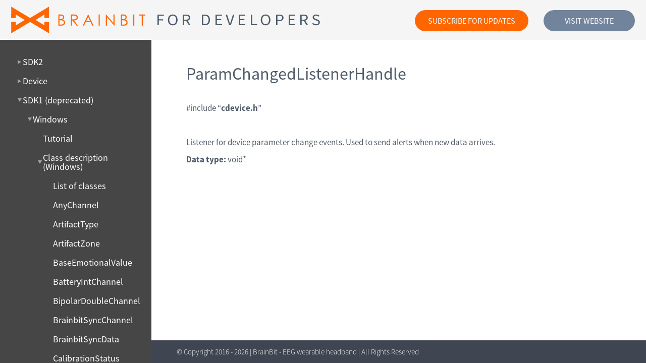

--- FILE ---
content_type: text/html; charset=utf-8
request_url: https://sdk.brainbit.com/windows-class-description-paramchangedlistenerhandle/
body_size: 28581
content:


<!DOCTYPE html>
<html>
<head>
    <meta name="keywords" content=""/>
    <meta name="description" content=""/>
    <meta charset="utf-8"/>
    
    <meta name="viewport" content="width=1200">
    <title>Developer Zone – BrainBit</title>

    <link rel="shortcut icon" href="/_I/favicon/BB-logo-16.png" type="image/x-icon">
    <!-- For iPhone -->
    <link rel="apple-touch-icon-precomposed" href="/_I/favicon/bb-logo-57-2.png">
    <!-- For iPhone 4 Retina display -->
    <link rel="apple-touch-icon-precomposed" sizes="114x114" href="/_I/favicon/bb-logo-114.png">
    <!-- For iPad -->
    <link rel="apple-touch-icon-precomposed" sizes="72x72" href="/_I/favicon/bb-logo-72.png">
    <!-- For iPad Retina display -->
    <link rel="apple-touch-icon-precomposed" sizes="144x144" href="/_I/favicon/bb-logo-144.png">


    

    <link href="/CSS/base.min.css?v=0" rel="stylesheet"/>


</head>
<body style="">

<div class="am-header" style="position: fixed;">
    <a href="/">
        <img src="/_I/am-img-logo.png" alt="BrainBit for developers"/>
    </a>
    <a class="am-button am-button-sub" data-toggle="modal" data-target="#am-modal_sub">Subscribe for updates</a>
    <a href="https://brainbit.com/" class="am-button">Visit website</a>
</div>
<div class="am-main">
    <div class="am-menu">
        <div class="menu-container">
                    <div class="am-menu-section" data-id="1521">SDK2</div>
                    <div class="am-menu-section_inside" data-id="1521">
                    <a class="am-menu-article " href="/sdk2_overview/">Overview</a>
                    <a class="am-menu-article " href="/sdk2_gettingstarted/">Getting started</a>
                    <div class="am-menu-section" data-id="1523">Installation</div>
                    <div class="am-menu-section_inside" data-id="1523">
                    <a class="am-menu-article " href="/sdk2_android_install/">Android</a>
                    <a class="am-menu-article " href="/sdk2_flutter_install/">Flutter</a>
                    <a class="am-menu-article " href="/sdk2_ios_install/">iOS</a>
                    <a class="am-menu-article " href="/sdk2_linux_install/">Linux</a>
                    <a class="am-menu-article " href="/sdk2_macos_install/">MacOS</a>
                    <a class="am-menu-article " href="/sdk2_python_install/">Python</a>
                    <a class="am-menu-article " href="/sdk2_rn_install/">ReactNative</a>
                    <a class="am-menu-article " href="/sdk2_unity_install/">Unity</a>
                    <a class="am-menu-article " href="/sdk2_csharp_install/">Windows (C#)</a>
                    <a class="am-menu-article " href="/sdk2_cpp_install/">Windows (C++)</a>
                    <a class="am-menu-article " href="/sdk2_xamarin_install/">Xamarin</a>
                    <a class="am-menu-article " href="/sdk2_maui_install/">MAUI</a>
                    </div>
                    <a class="am-menu-article " href="/sdk2_errors/">Errors</a>
                    <a class="am-menu-article " href="/sdk2_scanner/">Search device</a>
                    <a class="am-menu-article " href="/sdk2_sensor/">Connect to device</a>
                    <a class="am-menu-article " href="/sdk2_deviceinfo/">Info about device</a>
                    <a class="am-menu-article " href="/sdk2_par_desc/">Parameter description</a>
                    <a class="am-menu-article " href="/sdk2_bb/">Receiving data</a>
                    <a class="am-menu-article " href="/brainbit-2-devices/">BrainBit 2 Devices</a>
                    <div class="am-menu-section" data-id="1539">Libraries</div>
                    <div class="am-menu-section_inside" data-id="1539">
                    <a class="am-menu-article " href="/lib-emotions/">Emotions</a>
                    <a class="am-menu-article " href="/lib_filters/">Filters</a>
                    <a class="am-menu-article " href="/lib-spectrum/">Spectrum</a>
                    </div>
                    <a class="am-menu-article " href="/sdk2_samples/">Samples</a>
                    <a class="am-menu-article " href="/sdk2_links/">Links</a>
                    <div class="am-menu-section" data-id="1556">Device differences in SDK2</div>
                    <div class="am-menu-section_inside" data-id="1556">
                    <a class="am-menu-article " href="/cplusplus/">C++</a>
                    <a class="am-menu-article " href="/java-android/">Java (Android)</a>
                    <a class="am-menu-article " href="/kotlin/">Kotlin</a>
                    <a class="am-menu-article " href="/cunity/">C#/Unity</a>
                    <a class="am-menu-article " href="/typescriptrn/">TypeScript/RN</a>
                    <a class="am-menu-article " href="/python-win-plus-linux/">Python (Win + Linux)</a>
                    <a class="am-menu-article " href="/swift-iosmacos/">Swift (iOS/MacOS)</a>
                    <a class="am-menu-article " href="/objective-c-ios-macos/">Objective-C(iOS, MacOS)</a>
                    <a class="am-menu-article " href="/dartflutter/">Dart/Flutter</a>
                    </div>
                    </div>
                    <div class="am-menu-section" data-id="1197">Device</div>
                    <div class="am-menu-section_inside" data-id="1197">
                    <a class="am-menu-article " href="/device-brainbit/">Device-BrainBit</a>
                    <a class="am-menu-article " href="/device-recommendation/">Device-Recommendation</a>
                    <a class="am-menu-article " href="/device-dragoneeg/">Device-DragonEEG</a>
                    <a class="am-menu-article " href="/device-documents/">Device-Documents</a>
                    <a class="am-menu-article " href="/device-firmware/">Device-Firmware</a>
                    </div>
                    <div class="am-menu-section" data-id="1164">SDK1 (deprecated)</div>
                    <div class="am-menu-section_inside" data-id="1164">
                    <div class="am-menu-section" data-id="1165">Windows</div>
                    <div class="am-menu-section_inside" data-id="1165">
                    <a class="am-menu-article " href="/windows-tutorial/">Tutorial</a>
                    <div class="am-menu-section" data-id="1388">Class description (Windows)</div>
                    <div class="am-menu-section_inside" data-id="1388">
                    <a class="am-menu-article " href="/windows-list-of-classes/">List of classes</a>
                    <a class="am-menu-article " href="/windows-class-description-anychannel/">AnyChannel</a>
                    <a class="am-menu-article " href="/windows-class-description-artifacttype/">ArtifactType</a>
                    <a class="am-menu-article " href="/windows-class-description-artifactzone/">ArtifactZone</a>
                    <a class="am-menu-article " href="/windows-class-description-baseemotionalvalue/">BaseEmotionalValue</a>
                    <a class="am-menu-article " href="/windows-class-description-batteryintchannel/">BatteryIntChannel</a>
                    <a class="am-menu-article " href="/windows-class-description-bipolardoublechannel/">BipolarDoubleChannel</a>
                    <a class="am-menu-article " href="/windows-class-description-brainbitsyncchannel/">BrainbitSyncChannel</a>
                    <a class="am-menu-article " href="/windows-class-description-brainbitsyncdata/">BrainbitSyncData</a>
                    <a class="am-menu-article " href="/windows-class-description-calibrationstatus/">CalibrationStatus</a>
                    <a class="am-menu-article " href="/windows-class-description-channelinfo/">ChannelInfo</a>
                    <a class="am-menu-article " href="/windows-class-description-channelinfoarray/">ChannelInfoArray</a>
                    <a class="am-menu-article " href="/windows-class-description-channeltype/">ChannelType</a>
                    <a class="am-menu-article " href="/windows-class-description-command/">Command</a>
                    <a class="am-menu-article " href="/windows-class-description-commandarray/">CommandArray</a>
                    <a class="am-menu-article " href="/windows-class-description-dataquality/">DataQuality</a>
                    <a class="am-menu-article " href="/windows-class-description-device/">Device</a>
                    <a class="am-menu-article " href="/windows-class-description-deviceenumerator/">DeviceEnumerator</a>
                    <a class="am-menu-article " href="/windows-class-description-deviceinfo/">DeviceInfo</a>
                    <a class="am-menu-article " href="/windows-class-description-deviceinfoarray/">DeviceInfoArray</a>
                    <a class="am-menu-article " href="/windows-class-description-devicelistlistener/">DeviceListListener</a>
                    <a class="am-menu-article " href="/windows-class-description-devicestate/">DeviceState</a>
                    <a class="am-menu-article " href="/windows-class-description-devicetype/">DeviceType</a>
                    <a class="am-menu-article " href="/windows-class-description-doublechannel/">DoubleChannel</a>
                    <a class="am-menu-article " href="/windows-class-description-doubledataarray/">DoubleDataArray</a>
                    <a class="am-menu-article " href="/windows-class-description-doubledatalistenerhandle/">DoubleDataListenerHandle</a>
                    <a class="am-menu-article " href="/windows-class-description-eegartifactchannel/">EegArtifactChannel</a>
                    <a class="am-menu-article " href="/windows-class-description-eegdoublechannel/">EegDoubleChannel</a>
                    <a class="am-menu-article " href="/windows-class-description-eegindexchannel/">EegIndexChannel</a>
                    <a class="am-menu-article " href="/windows-class-description-eegindexmode/">EegIndexMode</a>
                    <a class="am-menu-article " href="/windows-class-description-eegindexvalues/">EegIndexValues</a>
                    <a class="am-menu-article " href="/windows-class-description-emotionalstatelistener/">EmotionalStateListener</a>
                    <a class="am-menu-article " href="/windows-class-description-emotionsanalyzer/">EmotionsAnalyzer</a>
                    <a class="am-menu-article " href="/windows-class-description-emotionsanalyzerstatelistener/">EmotionsAnalyzerStateListener</a>
                    <a class="am-menu-article " href="/windows-class-description-emotionssample/">EmotionsSample</a>
                    <a class="am-menu-article " href="/windows-class-description-firmwaremode/">FirmwareMode</a>
                    <a class="am-menu-article " href="/windows-class-description-firmwareversion/">FirmwareVersion</a>
                    <a class="am-menu-article " href="/windows-class-description-gain/">Gain</a>
                    <a class="am-menu-article " href="/windows-class-description-intchannel/">IntChannel</a>
                    <a class="am-menu-article " href="/windows-class-description-intdataarray/">IntDataArray</a>
                    <a class="am-menu-article " href="/windows-class-description-intdatalistenerhandle/">IntDataListenerHandle</a>
                    <a class="am-menu-article " href="/windows-class-description-lengthlistenerhandle/">LengthListenerHandle</a>
                    <a class="am-menu-article " href="/windows-class-description-meditationanalyzer/">MeditationAnalyzer</a>
                    <a class="am-menu-article " href="/windows-class-description-meditationlevellistener/">MeditationLevelListener</a>
                    <a class="am-menu-article " href="/windows-class-description-meditationlevelprogresslistener/">MeditationLevelProgressListener</a>
                    <a class="am-menu-article " href="/windows-class-description-paramaccess/">ParamAccess</a>
                    <a class="am-menu-article am-active" href="/windows-class-description-paramchangedlistenerhandle/">ParamChangedListenerHandle</a>
                    <a class="am-menu-article " href="/windows-class-description-parameter/">Parameter</a>
                    <a class="am-menu-article " href="/windows-class-description-parameterinfo/">ParameterInfo</a>
                    <a class="am-menu-article " href="/windows-class-description-paraminfoarray/">ParamInfoArray</a>
                    <a class="am-menu-article " href="/windows-class-description-priorityside/">PrioritySide</a>
                    <a class="am-menu-article " href="/windows-class-description-resistancedoublechannel/">ResistanceDoubleChannel</a>
                    <a class="am-menu-article " href="/windows-class-description-samplingfrequency/">SamplingFrequency</a>
                    <a class="am-menu-article " href="/windows-class-description-sdkerror/">SDK Error</a>
                    <a class="am-menu-article " href="/windows-class-description-signaldataarray/">SignalDataArray</a>
                    <a class="am-menu-article " href="/windows-class-description-signaldoublechannel/">SignalDoubleChannel</a>
                    <a class="am-menu-article " href="/windows-class-description-signallistenerhandle/">SignalListenerHandle</a>
                    <a class="am-menu-article " href="/windows-class-description-signalsource/">SignalSource</a>
                    <a class="am-menu-article " href="/windows-class-description-sourcechannel/">SourceChannel</a>
                    <a class="am-menu-article " href="/windows-class-description-spectrumdoublechannel/">SpectrumDoubleChannel</a>
                    <a class="am-menu-article " href="/windows-class-description-spectrumpowerdoublechannel/">SpectrumPowerDoubleChannel</a>
                    <a class="am-menu-article " href="/windows-class-description-spectrumwindow/">SpectrumWindow</a>
                    </div>
                    <a class="am-menu-article " href="/windows-links/">Links</a>
                    </div>
                    <div class="am-menu-section" data-id="1169">iOS</div>
                    <div class="am-menu-section_inside" data-id="1169">
                    <a class="am-menu-article " href="/sdk-ios-tutorial-swift/">SDK-iOS-Tutorial-swift</a>
                    <a class="am-menu-article " href="/sdk-ios-downloads/">SDK-iOS-Downloads</a>
                    <div class="am-menu-section" data-id="1458">Class description (iOS)</div>
                    <div class="am-menu-section_inside" data-id="1458">
                    <a class="am-menu-article " href="/ios-list-of-classes/">List of classes</a>
                    <a class="am-menu-article " href="/ntartifacttype/">NTArtifactType</a>
                    <a class="am-menu-article " href="/ntartifactzone/">NTArtifactZone</a>
                    <a class="am-menu-article " href="/ntbasechannel/">NTBaseChannel</a>
                    <a class="am-menu-article " href="/ntbatterychannel/">NTBatteryChannel</a>
                    <a class="am-menu-article " href="/ntbipolardoublechannel/">NTBipolarDoubleChannel</a>
                    <a class="am-menu-article " href="/ntchannelinfo/">NTChannelInfo</a>
                    <a class="am-menu-article " href="/ntchanneltype/">NTChannelType</a>
                    <a class="am-menu-article " href="/ntcalibrationstatus/">NTCalibrationStatus</a>
                    <a class="am-menu-article " href="/ntcommand/">NTCommand</a>
                    <a class="am-menu-article " href="/ntdataquality/">NTDataQuality</a>
                    <a class="am-menu-article " href="/ntdevice/">NTDevice</a>
                    <a class="am-menu-article " href="/ntdeviceenumerator/">NTDeviceEnumerator</a>
                    <a class="am-menu-article " href="/ntdeviceinfo/">NTDeviceInfo</a>
                    <a class="am-menu-article " href="/ntdevicetraits/">NTDeviceTraits</a>
                    <a class="am-menu-article " href="/ntdevicetype/">NTDeviceType</a>
                    <a class="am-menu-article " href="/nteegartifactchannel/">NTEegArtifactChannel</a>
                    <a class="am-menu-article " href="/nteegchannel/">NTEegChannel</a>
                    <a class="am-menu-article " href="/nteegindexchannel/">NTEegIndexChannel</a>
                    <a class="am-menu-article " href="/ntemotionsanalyzer/">NTEmotionsAnalyzer</a>
                    <a class="am-menu-article " href="/ntemotionsanalyzerstate/">NTEmotionsAnalyzerState</a>
                    <a class="am-menu-article " href="/ntemotionssample/">NTEmotionsSample</a>
                    <a class="am-menu-article " href="/ntfirmwaremode/">NTFirmwareMode</a>
                    <a class="am-menu-article " href="/ntfirmwareversion/">NTFirmwareVersion</a>
                    <a class="am-menu-article " href="/ntgain/">NTGain</a>
                    <a class="am-menu-article " href="/ntindexvalues/">NTIndexValues</a>
                    <a class="am-menu-article " href="/ntmeditationanalyzerchannel/">NTMeditationAnalyzerChannel</a>
                    <a class="am-menu-article " href="/ntparameter/">NTParameter</a>
                    <a class="am-menu-article " href="/ntparameteraccess/">NTParameterAccess</a>
                    <a class="am-menu-article " href="/ntparameterinfo/">NTParameterInfo</a>
                    <a class="am-menu-article " href="/ntpriorityside/">NTPrioritySide</a>
                    <a class="am-menu-article " href="/ntresistancechannel/">NTResistanceChannel</a>
                    <a class="am-menu-article " href="/ntsamplingfrequency/">NTSamplingFrequency</a>
                    <a class="am-menu-article " href="/ntsignalchannel/">NTSignalChannel</a>
                    <a class="am-menu-article " href="/ntsourcechannel/">NTSourceChannel</a>
                    <a class="am-menu-article " href="/ntsignalsource/">NTSignalSource</a>
                    <a class="am-menu-article " href="/ntspectrumchannel/">NTSpectrumChannel</a>
                    <a class="am-menu-article " href="/ntspectrumpowerdoublechannel/">NTSpectrumPowerDoubleChannel</a>
                    <a class="am-menu-article " href="/ntspectrumwindow/">NTSpectrumWindow</a>
                    <a class="am-menu-article " href="/ntstate/">NTState</a>
                    <a class="am-menu-article " href="/nteegindexmode/">NTEegIndexMode</a>
                    </div>
                    </div>
                    <div class="am-menu-section" data-id="1170">Android</div>
                    <div class="am-menu-section_inside" data-id="1170">
                    <a class="am-menu-article " href="/sdk-android-tutorial/">SDK-Android-Tutorial</a>
                    <div class="am-menu-section" data-id="1346">Class description (Android)</div>
                    <div class="am-menu-section_inside" data-id="1346">
                    <a class="am-menu-article " href="/android-list-of-classes/">List of classes</a>
                    <a class="am-menu-article " href="/class-description-artifacttype/">ArtifactType</a>
                    <a class="am-menu-article " href="/class-description-artifactzone/">ArtifactZone</a>
                    <a class="am-menu-article " href="/class-description-basechannel/">BaseChannel</a>
                    <a class="am-menu-article " href="/class-description-basedoublechannel/">BaseDoubleChannel</a>
                    <a class="am-menu-article " href="/class-description-batterychannel/">BatteryChannel</a>
                    <a class="am-menu-article " href="/class-description-brainbitsyncchannel/">BrainbitSyncChannel</a>
                    <a class="am-menu-article " href="/class-description-brainbitsyncdata/">BrainbitSyncData</a>
                    <a class="am-menu-article " href="/class-description-channelinfo/">ChannelInfo</a>
                    <a class="am-menu-article " href="/class-description-channeltype/">ChannelType</a>
                    <a class="am-menu-article " href="/class-description-command/">Command</a>
                    <a class="am-menu-article " href="/class-description-device/">Device</a>
                    <a class="am-menu-article " href="/class-description-deviceenumerator/">DeviceEnumerator</a>
                    <a class="am-menu-article " href="/class-description-deviceinfo/">DeviceInfo</a>
                    <a class="am-menu-article " href="/class-description-devicestate/">DeviceState</a>
                    <a class="am-menu-article " href="/class-description-devicetype/">DeviceType</a>
                    <a class="am-menu-article " href="/class-description-eegartifactchannel/">EegArtifactChannel</a>
                    <a class="am-menu-article " href="/class-description-eegchannel/">EegChannel</a>
                    <a class="am-menu-article " href="/class-description-eegindexchannel/">EegIndexChannel</a>
                    <a class="am-menu-article " href="/class-description-eegindexvalues/">EegIndexValues</a>
                    <a class="am-menu-article " href="/class_description-firmwaremode/">FirmwareMode</a>
                    <a class="am-menu-article " href="/class-description-firmwareversion/">FirmwareVersion</a>
                    <a class="am-menu-article " href="/class-description-gain/">Gain</a>
                    <a class="am-menu-article " href="/class-description-inotificationcallback/">INotificationCallback</a>
                    <a class="am-menu-article " href="/class-description-meditationanalyzer/">MeditationAnalyzer</a>
                    <a class="am-menu-article " href="/class-description-parameter/">Parameter</a>
                    <a class="am-menu-article " href="/class-description-parameteraccess/">ParameterAccess</a>
                    <a class="am-menu-article " href="/class-description-parametername/">ParameterName</a>
                    <a class="am-menu-article " href="/class-description-parametertype/">ParameterType</a>
                    <a class="am-menu-article " href="/class-description-resistancechannel/">ResistanceChannel</a>
                    <a class="am-menu-article " href="/class-description-samplingfrequency/">SamplingFrequency</a>
                    <a class="am-menu-article " href="/class-description-signalchannel/">SignalChannel</a>
                    <a class="am-menu-article " href="/class-description-sourcechannel/">SourceChannel</a>
                    <a class="am-menu-article " href="/class-description-spectrumchannel/">SpectrumChannel</a>
                    <a class="am-menu-article " href="/class-description-spectrumpowerchannel/">SpectrumPowerChannel</a>
                    <a class="am-menu-article " href="/class-description-subscribersnotifier/">SubscribersNotifier</a>
                    </div>
                    <a class="am-menu-article " href="/sdk-android-download/">SDK-Android-Download</a>
                    </div>
                    <div class="am-menu-section" data-id="1337">DotNet</div>
                    <div class="am-menu-section_inside" data-id="1337">
                    <a class="am-menu-article " href="/configuring-project/">Configuring project</a>
                    </div>
                    <div class="am-menu-section" data-id="1342">Web</div>
                    <div class="am-menu-section_inside" data-id="1342">
                    <a class="am-menu-article " href="/web-quickstart/">Web Quickstart</a>
                    </div>
                    <div class="am-menu-section" data-id="1516">Python</div>
                    <div class="am-menu-section_inside" data-id="1516">
                    <a class="am-menu-article " href="/python-quickstart/">Python Quickstart</a>
                    </div>
                    </div>



        </div>
    </div>
    <div class="am-info">

        

<div class="am-info-article">
    <h1>ParamChangedListenerHandle</h1>
    
    <p> </p>
<p>#include “<strong>cdevice.h</strong>”</p>
<p> </p>
<p>Listener for device parameter change events. Used to send alerts when new data arrives.</p>
<p><strong>Data type:</strong> void*</p>
</div>

        <div class="am-bottom"></div>
        <div class="am-footer">
            <p>© Copyright 2016 - 2026 | BrainBit - EEG wearable headband | All Rights Reserved</p>
        </div>
    </div>
</div>

<div class="modal fade" id="am-modal_sub" tabindex="-1" role="dialog">
    <div class="modal-dialog" role="document">
        <div class="modal-content">
            <div class="modal-body">
                <button type="button" class="am-modal-close" data-dismiss="modal"></button>
                <div class="am-modal-content">
                    <div class="am-modal-content-form">
                        <h2>Subscribe to SDK updates</h2>

                        <div id='crmWebToEntityForm'>
                            <META HTTP-EQUIV='content-type' CONTENT='text/html;charset=UTF-8'>
                            <form action='https://crm.zoho.com/crm/WebToLeadForm' name=WebToLeads3660156000001392001 method='POST' onSubmit='javascript:document.charset="UTF-8"; return checkMandatory3660156000001392001()' accept-charset='UTF-8'>
                                <input type='text' style='display:none;' name='xnQsjsdp' value='d8e26a023f552d3f2b015b64857618e5ac4e8bb5e94b23a54e33d006e37507d0'></input>
                                <input type='hidden' name='zc_gad' id='zc_gad' value=''></input>
                                <input type='text' style='display:none;' name='xmIwtLD' value='a55b2d1c828a59169ab2bee7bf222167380c11441b832e1bf10f8bcd82823e08'></input>
                                <input type='text' style='display:none;' name='actionType' value='TGVhZHM='></input>
                                <input type='text' style='display:none;' name='returnURL' value='https://sdk.brainbit.com/?form_state=success'> </input>
                                <!-- Do not remove this code. -->

                                <input type='text' placeholder="Your Name" name='Last Name' />
                                <input type='text' placeholder="Your Email" name='Email' />
                                <input id='formsubmit' type='submit' value='Send' class="am-button"></input>
                            </form>
                        </div>
                    </div>
                </div>
            </div>
        </div>
    </div>
</div>

<div class="modal fade" id="am-modal_alert" tabindex="-1" role="dialog">
    <div class="modal-dialog" role="document">
        <div class="modal-content">
            <div class="modal-body">
                <button type="button" class="am-modal-close" data-dismiss="modal"></button>
                <div class="am-modal-content">
                    <div class="am-modal-content-form">
                        <h2>Thank you!</h2>
                        <p>You have successfully subscribed to the SDK update mailing list.</p>
                    </div>
                </div>
            </div>
        </div>
    </div>
</div>


<div class="modal fade" id="am-modal_ValidationSucc" tabindex="-1" role="dialog">
    <div class="modal-dialog" role="document">
        <div class="modal-content">
            <div class="modal-body">
                <button type="button" class="am-modal-close" data-dismiss="modal"></button>
                <div class="am-modal-content">
                    <div class="am-modal-content-form">
                        <h2>Thank you!</h2>
                        <p>You have successfully subscribed to the SDK update mailing list.</p>
                    </div>
                </div>
            </div>
        </div>
    </div>
</div>

<div class="modal fade" id="am-modal_ValidationFail" tabindex="-1" role="dialog">
    <div class="modal-dialog" role="document">
        <div class="modal-content">
            <div class="modal-body">
                <button type="button" class="am-modal-close" data-dismiss="modal"></button>
                <div class="am-modal-content">
                    <div class="am-modal-content-form">
                        <h2>Your email validation failed</h2>
                        <p>Please, try again</p>
                    </div>
                </div>
            </div>
        </div>
    </div>
</div>
<script type="text/javascript" src="/Scripts/am-bundle.min.js?v=0"></script>
</body>
</html>

--- FILE ---
content_type: text/css
request_url: https://sdk.brainbit.com/CSS/base.min.css?v=0
body_size: 15561
content:
@charset "UTF-8";a,abbr,acronym,address,applet,article,aside,audio,b,big,blockquote,body,canvas,caption,center,cite,code,dd,del,details,dfn,div,dl,dt,em,embed,fieldset,figcaption,figure,footer,form,h1,h2,h3,h4,h5,h6,header,hgroup,html,i,iframe,img,ins,kbd,label,legend,li,mark,menu,nav,object,ol,output,p,pre,q,ruby,s,samp,section,small,span,strike,strong,sub,summary,sup,table,tbody,td,tfoot,th,thead,time,tr,tt,u,ul,var,video{margin:0;padding:0;border:0;font-size:100%;font:inherit;vertical-align:baseline}article,aside,details,figcaption,figure,footer,header,hgroup,menu,nav,section{display:block}body{line-height:1}ol,ul{list-style:none}blockquote,q{quotes:none}blockquote:after,blockquote:before,q:after,q:before{content:'';content:none}table{border-collapse:collapse;border-spacing:0}*,::after,::before{-webkit-box-sizing:border-box;box-sizing:border-box}@font-face{font-family:SSansPro;src:url(../_F/SSansPro.eot?2018);src:url(../_F/SSansPro.eot?#iefix) format("embedded-opentype"),url(../_F/SSansPro.woff?2018) format("woff"),url(../_F/SSansPro.ttf?2018) format("truetype");font-weight:400;font-style:normal}@font-face{font-family:SSansPro;src:url(../_F/SSansProB.eot?2018);src:url(../_F/SSansProB.eot?#iefix) format("embedded-opentype"),url(../_F/SSansProB.woff?2018) format("woff"),url(../_F/SSansProB.ttf?2018) format("truetype");font-weight:700;font-style:normal}@font-face{font-family:SSansPro;src:url(../_F/SSansProL.eot?2018);src:url(../_F/SSansProL.eot?#iefix) format("embedded-opentype"),url(../_F/SSansProL.woff?2018) format("woff"),url(../_F/SSansProL.ttf?2018) format("truetype");font-weight:300;font-style:normal}.modal-open{overflow:hidden;padding-right:0!important}.modal{display:none;overflow:hidden;position:fixed;top:0;right:0;bottom:0;left:0;z-index:9999;-webkit-overflow-scrolling:touch;outline:0}.modal.fade .modal-dialog{-webkit-transform:translate(0,-25%);-ms-transform:translate(0,-25%);transform:translate(0,-25%);-webkit-transition:-webkit-transform .3s ease-out;-o-transition:-o-transform .3s ease-out;transition:-webkit-transform .3s ease-out;-o-transition:transform .3s ease-out;transition:transform .3s ease-out;transition:transform .3s ease-out,-webkit-transform .3s ease-out}.modal.in .modal-dialog{-webkit-transform:translate(0,0);-ms-transform:translate(0,0);transform:translate(0,0)}.modal-open .modal{padding-right:0!important;overflow-x:hidden;overflow-y:auto}.modal-dialog{position:relative;width:auto;margin:10px;min-width:250px}.modal-content{position:relative;-webkit-background-clip:padding-box;background-clip:padding-box;outline:0;background-color:#fff}.modal-backdrop{position:fixed;top:0;right:0;bottom:0;left:0;z-index:9998;background-color:#000}.modal-backdrop.fade{opacity:0}.modal-backdrop.in{opacity:.8}.modal-header{padding:15px 30px;border-bottom:1px solid #e5e5e5}.modal-body{position:relative;padding:40px 60px;background:#fff}.modal-footer{padding:15px 30px;border-top:1px solid #e5e5e5}.modal-scrollbar-measure{position:absolute;top:-9999px;width:50px;height:50px;overflow:scroll}.clearfix:after,.clearfix:before,.modal-footer:after,.modal-footer:before,.modal-header:after,.modal-header:before{content:" ";display:table}.clearfix:after,.modal-footer:after,.modal-header:after{clear:both}.am-modal-header{overflow:hidden;margin-right:15px;font-family:Arial;font-weight:700;font-style:normal;font-size:1.4em;line-height:1.3;color:#0387c1;min-height:15px;text-transform:uppercase}.am-modal-footer{font-family:Arial;font-weight:400;font-style:normal;font-size:1.2em;line-height:1.3;color:#000;text-align:center}.am-modal-close{outline:0;position:absolute;border:none;cursor:pointer;top:15px;right:15px;width:15px;height:15px;display:inline-block;background-color:transparent;background:url(/_I/icon-am_modal-close.png) 0 0 no-repeat}.am-modal-close:hover{background:url(/_I/icon-am_modal-close-act.png) 0 0 no-repeat}code[class*=language-],pre[class*=language-]{color:#000;background:0 0;text-shadow:0 1px #fff;font-family:Consolas,Monaco,'Andale Mono','Ubuntu Mono',monospace;text-align:left;white-space:pre;word-spacing:normal;word-break:normal;word-wrap:normal;line-height:1.5;-moz-tab-size:4;-o-tab-size:4;tab-size:4;-webkit-hyphens:none;-ms-hyphens:none;hyphens:none}code[class*=language-] ::-moz-selection,code[class*=language-]::-moz-selection,pre[class*=language-] ::-moz-selection,pre[class*=language-]::-moz-selection{text-shadow:none;background:#b3d4fc}code[class*=language-] ::-moz-selection,code[class*=language-]::-moz-selection,pre[class*=language-] ::-moz-selection,pre[class*=language-]::-moz-selection{text-shadow:none;background:#b3d4fc}code[class*=language-] ::selection,code[class*=language-]::selection,pre[class*=language-] ::selection,pre[class*=language-]::selection{text-shadow:none;background:#b3d4fc}pre[class*=language-]{padding:1em;margin:.5em 0;overflow:auto}:not(pre)>code[class*=language-],pre[class*=language-]{background:#f5f2f0}:not(pre)>code[class*=language-]{padding:.1em;-webkit-border-radius:.3em;border-radius:.3em;white-space:normal}.token.cdata,.token.comment,.token.doctype,.token.prolog{color:#708090}.token.punctuation{color:#999}.namespace{opacity:.7}.token.boolean,.token.constant,.token.deleted,.token.number,.token.property,.token.symbol,.token.tag{color:#905}.token.attr-name,.token.builtin,.token.char,.token.inserted,.token.selector,.token.string{color:#690}.language-css .token.string,.style .token.string,.token.entity,.token.operator,.token.url{color:#9a6e3a;background:rgba(255,255,255,.5)}.token.atrule,.token.attr-value,.token.keyword{color:#07a}.token.class-name,.token.function{color:#dd4a68}.token.important,.token.regex,.token.variable{color:#e90}.token.bold,.token.important{font-weight:700}.token.italic{font-style:italic}.token.entity{cursor:help}html{height:100%;overflow-y:scroll}body{font-size:62.5%;background-color:#fff;min-height:100%;position:relative;font-family:SSansPro,Arial,sans-serif;display:-webkit-box;display:-webkit-flex;display:-ms-flexbox;display:flex;-webkit-box-orient:vertical;-webkit-box-direction:normal;-webkit-flex-flow:column nowrap;-ms-flex-flow:column nowrap;flex-flow:column nowrap}.menu-container{width:266px;position:fixed;height:-webkit-calc(100vh - 114px);height:calc(100vh - 114px);padding:0 19px 0 11px;overflow-x:hidden;overflow-y:auto;margin-left:-11px;scrollbar-width:thin;scrollbar-color:#72849c transparent}.am-button{display:block;-webkit-box-sizing:border-box;box-sizing:border-box;text-decoration:none;font-size:16px;font-family:SSansPro,Arial,sans-serif;text-transform:uppercase;color:#fff;background:#72849c;border-radius:25px;-webkit-border-radius:25px;-moz-border-radius:25px;padding:13px;cursor:pointer;text-align:center;transition:all .2s;-webkit-transition:all .2s;-moz-transition:all .2s;-ms-transition:all .2s;-o-transition:all .2s}.am-button:hover{background:#f60}.am-header{padding:13px 22px;background:#f5f5f5;position:absolute;z-index:10;width:100%;height:79px;top:0;display:-webkit-box;display:-webkit-flex;display:-ms-flexbox;display:flex;-webkit-box-orient:horizontal;-webkit-box-direction:normal;-webkit-flex-flow:row nowrap;-ms-flex-flow:row nowrap;flex-flow:row nowrap;-webkit-box-pack:start;-webkit-justify-content:flex-start;-ms-flex-pack:start;justify-content:flex-start}.am-header img{display:block;max-width:612px;max-height:53px;width:100%}.am-header .am-button{width:181px;height:42px;margin-top:7px}.am-header .am-button.am-button-sub{background:#f60;width:225px;margin:7px 30px 0 auto}.am-header .am-button.am-button-sub:hover{opacity:.8}.am-modal-close{outline:0;position:absolute;border:none;top:15px;right:15px;cursor:pointer;width:15px;height:15px;display:inline-block;background-color:transparent;background:url(/_I/am-sprite.sprite.png) -20px -892px no-repeat}.am-modal-close:hover{width:15px;height:15px;display:inline-block;background-color:transparent;background:url(/_I/am-sprite.sprite.png) -20px -927px no-repeat}*,::after,::before{-webkit-box-sizing:border-box;box-sizing:border-box}.modal-body{padding:35px 55px}.modal-body h2{color:#f60;font-size:40px;font-family:SSansPro,Arial,sans-serif;font-weight:300;padding-bottom:28px;text-align:center}.modal-body p{color:#89919f;font-weight:300;font-size:20px;text-align:center;line-height:1.389}#am-modal_sub .modal-dialog{width:600px}#am-modal_sub input{outline:0}#am-modal_sub input[type=text]{width:100%;-webkit-border-radius:5px;border-radius:5px;font-size:18px;font-family:SSansPro,Arial,sans-serif;font-weight:100;padding:12px;outline:0;margin-bottom:10px;border:none;background:#f9f9f9}#am-modal_sub .am-button{border:none;margin:25px auto 0 auto;width:150px}#am-modal_alert .modal-dialog{width:455px}.am-main{position:relative;overflow:hidden;min-height:100%;padding-top:79px;display:-webkit-box;display:-webkit-flex;display:-ms-flexbox;display:flex;-webkit-box-orient:horizontal;-webkit-box-direction:normal;-webkit-flex-flow:row nowrap;-ms-flex-flow:row nowrap;flex-flow:row nowrap;-webkit-box-align:stretch;-webkit-align-items:stretch;-ms-flex-align:stretch;align-items:stretch;-webkit-box-flex:1;-webkit-flex:1 0 auto;-ms-flex:1 0 auto;flex:1 0 auto}.am-info{width:-webkit-calc(100% - 300px);width:calc(100% - 300px)}.am-menu{width:300px;min-height:100%;background:#464646;padding:35px 17px 0 45px;-webkit-box-flex:0;-webkit-flex:0 0 auto;-ms-flex:0 0 auto;flex:0 0 auto}.am-menu a{font-size:18px;color:#fff;text-decoration:none;display:block;margin-bottom:20px;transition:all .2s;-webkit-transition:all .2s;-moz-transition:all .2s;-ms-transition:all .2s;-o-transition:all .2s}.am-menu a.am-active,.am-menu a:hover{color:#f60}.am-menu-section_inside{margin-left:20px;display:none}.am-menu-section_inside.am-active{display:block}.am-menu-section{font-size:18px;color:#fff;margin-bottom:20px;cursor:pointer;position:relative;padding-left:10px;margin-left:-10px;transition:all .2s;-webkit-transition:all .2s;-moz-transition:all .2s;-ms-transition:all .2s;-o-transition:all .2s}.am-menu-section:before{content:'';width:7px;height:8px;display:inline-block;background-color:transparent;background:url(/_I/am-sprite.sprite.png) -20px -809px no-repeat;position:absolute;left:0;top:50%;margin-top:-4px}.am-menu-section.am-active:before{width:8px;height:7px;display:inline-block;background-color:transparent;background:url(/_I/am-sprite.sprite.png) -20px -837px no-repeat}.am-bottom{clear:both;padding-bottom:45px}.am-footer{position:absolute;bottom:0;width:100%;background:#3f4651}.am-footer p{font-size:15px;color:#fff;font-family:SSansPro,Arial,sans-serif;font-weight:300;padding:15px 50px}.am-info-top{background:url(/_I/am-bg-info-top.png) center center no-repeat;background-size:cover;color:#fff;padding:95px 10% 85px}.am-info-top h1{font-size:46px;text-align:center;padding-bottom:32px}.am-info-top h1 span{font-weight:700}.am-info-top p{font-size:18px;line-height:1.389;text-align:center;font-weight:300}.am-info-bottom{padding:50px 50px 0;text-align:center}.am-info-bottom-item{display:inline-block;vertical-align:top;width:330px;margin:0 9px 50px}.am-info-bottom-item:before{content:'';display:none!important;margin:0 auto 23px}.am-info-bottom-item h4{font-size:60px;color:#72849c;text-align:center;padding-bottom:45px;font-weight:600}.am-info-bottom-item a{font-size:22px;color:#72849c;text-decoration:none;position:relative;display:block;margin:0 0 15px 26px;padding-left:12px;text-align:left}.am-info-bottom-item a:before{content:'';position:absolute;top:50%;left:0;margin-top:-1px;width:6px;height:6px;display:inline-block;background-color:transparent;background:url(/_I/am-sprite.sprite.png) -20px -631px no-repeat}.am-info-bottom-item a:hover{color:#f60}.am-info-bottom-item span{font-size:22px;color:#72849c;text-decoration:none;position:relative;display:block;margin:0 0 15px 15px;padding-left:12px;text-align:center}.am-info-bottom-item-1:before{width:101px;height:101px;display:inline-block;background-color:transparent;background:url(/_I/am-sprite.sprite.png) -20px -20px no-repeat}.am-info-bottom-item-2:before{width:87px;height:103px;display:inline-block;background-color:transparent;background:url(/_I/am-sprite.sprite.png) -20px -264px no-repeat}.am-info-bottom-item-3:before{width:85px;height:103px;display:inline-block;background-color:transparent;background:url(/_I/am-sprite.sprite.png) -20px -141px no-repeat}.am-info-bottom-item-4:before{content:".NET";height:101px;color:#f60;font-size:60px;padding-top:30px}.am-info-bottom-item-5:before{width:103px;height:103px;display:inline-block;background-color:transparent;background:url(/_I/am-sprite.sprite.png) -20px -508px no-repeat}.am-info-bottom-item-6:before{background:url(/_I/python.png) center center no-repeat;background-size:102px 102px;width:102px;height:102px;content:" "}pre code{font-size:15px}.am-info-article{width:80%;margin:45px 7%;color:#515b69}.am-info-article h1{font-size:34px;font-weight:500;line-height:1.3}.am-info-article h2{font-size:28px;color:#f60;line-height:1.3;border-bottom:1px solid #e8e8e8;padding:20px 0 7px 0;margin-bottom:30px}.am-info-article h3{font-size:20px;line-height:1.3;padding-bottom:17px}.am-info-article p{font-size:17px;line-height:1.45;padding-bottom:10px}.am-info-article p li{font-size:1em}.am-info-article ol,.am-info-article ul{padding-bottom:35px}.am-info-article li{font-size:17px;line-height:1.45;padding-left:10px;position:relative}.am-info-article li p{font-size:1em}.am-info-article li:before{content:'';width:4px;height:5px;display:inline-block;background-color:transparent;background:url(/_I/am-sprite.sprite.png) -20px -657px no-repeat;position:absolute;left:0;top:10px}.am-info-article em{font-style:italic}.am-info-article strong{font-weight:700}.am-info-article img{display:block;margin-bottom:25px}.am-info-article table{font-family:SSansPro,Arial,sans-serif;font-size:17px;font-weight:300;margin-bottom:20px}.am-info-article table tr{border:1px solid #c8c8c8;border-left:none;border-right:none}.am-info-article table tr:first-child{text-align:center;font-weight:400}.am-info-article table td{padding:13px 28px 13px 28px}.am-info-article table td:nth-child(2n+1){background:#e9e9e9}.am-info-article table p{font-size:unset}.am-info-article-space{padding-bottom:35px}.am-info-article-indent{margin-left:35px}.am-info-article-note{padding-left:54px;position:relative;padding:10px 0 15px 54px!important;display:block;margin:20px 0}.am-info-article-note:before{content:'';width:44px;height:44px;display:inline-block;background-color:transparent;background:url(/_I/am-sprite.sprite.png) -20px -682px no-repeat;position:absolute;left:0;top:0}.am-info-article-attention{padding-left:54px;position:relative;padding:10px 0 15px 54px!important;display:block;margin:20px 0}.am-info-article-attention:before{content:'';width:55px;height:43px;display:inline-block;background-color:transparent;background:url(/_I/am-sprite.sprite.png) -20px -746px no-repeat;position:absolute;left:0;top:0}.codeBlock button{background:#72849c;font-weight:700;font-size:17px;line-height:1.45;cursor:pointer;border:none;margin:0;-webkit-border-radius:5px 5px 0 0;border-radius:5px 5px 0 0;color:#fff;width:auto;overflow:visible;-webkit-font-smoothing:inherit;-moz-osx-font-smoothing:inherit;-webkit-appearance:none;padding:10px;min-width:60px}.codeBlock button.active{background:#f60}.codeBlock div.codeBlock-container-codes{background:#f5f2f0;min-height:60px}.codeBlock pre[class*=language-].active{display:block}.codeBlock pre[class*=language-]{margin:0 0 .5em 0;display:none}@media (min-width:462px){.modal-dialog{width:455px;margin:30px auto}}@media (max-width:620px){.modal-dialog{width:auto!important;margin-left:10px;margin-right:10px}}@media print{code[class*=language-],pre[class*=language-]{text-shadow:none}}